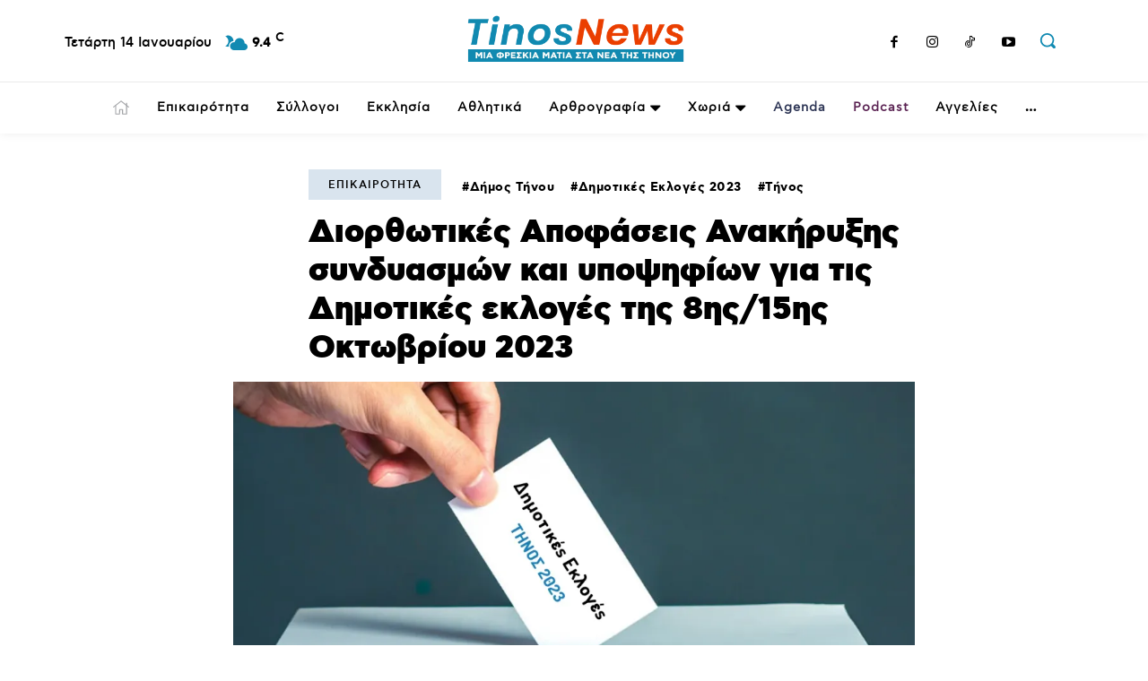

--- FILE ---
content_type: text/html; charset=utf-8
request_url: https://www.google.com/recaptcha/api2/anchor?ar=1&k=6LfZDc4iAAAAAIPDFBCerZb7fXubWqX05d_9J8QC&co=aHR0cHM6Ly90aW5vc25ld3MuZ3I6NDQz&hl=en&v=PoyoqOPhxBO7pBk68S4YbpHZ&size=invisible&anchor-ms=20000&execute-ms=30000&cb=awiysvcf5pwe
body_size: 48609
content:
<!DOCTYPE HTML><html dir="ltr" lang="en"><head><meta http-equiv="Content-Type" content="text/html; charset=UTF-8">
<meta http-equiv="X-UA-Compatible" content="IE=edge">
<title>reCAPTCHA</title>
<style type="text/css">
/* cyrillic-ext */
@font-face {
  font-family: 'Roboto';
  font-style: normal;
  font-weight: 400;
  font-stretch: 100%;
  src: url(//fonts.gstatic.com/s/roboto/v48/KFO7CnqEu92Fr1ME7kSn66aGLdTylUAMa3GUBHMdazTgWw.woff2) format('woff2');
  unicode-range: U+0460-052F, U+1C80-1C8A, U+20B4, U+2DE0-2DFF, U+A640-A69F, U+FE2E-FE2F;
}
/* cyrillic */
@font-face {
  font-family: 'Roboto';
  font-style: normal;
  font-weight: 400;
  font-stretch: 100%;
  src: url(//fonts.gstatic.com/s/roboto/v48/KFO7CnqEu92Fr1ME7kSn66aGLdTylUAMa3iUBHMdazTgWw.woff2) format('woff2');
  unicode-range: U+0301, U+0400-045F, U+0490-0491, U+04B0-04B1, U+2116;
}
/* greek-ext */
@font-face {
  font-family: 'Roboto';
  font-style: normal;
  font-weight: 400;
  font-stretch: 100%;
  src: url(//fonts.gstatic.com/s/roboto/v48/KFO7CnqEu92Fr1ME7kSn66aGLdTylUAMa3CUBHMdazTgWw.woff2) format('woff2');
  unicode-range: U+1F00-1FFF;
}
/* greek */
@font-face {
  font-family: 'Roboto';
  font-style: normal;
  font-weight: 400;
  font-stretch: 100%;
  src: url(//fonts.gstatic.com/s/roboto/v48/KFO7CnqEu92Fr1ME7kSn66aGLdTylUAMa3-UBHMdazTgWw.woff2) format('woff2');
  unicode-range: U+0370-0377, U+037A-037F, U+0384-038A, U+038C, U+038E-03A1, U+03A3-03FF;
}
/* math */
@font-face {
  font-family: 'Roboto';
  font-style: normal;
  font-weight: 400;
  font-stretch: 100%;
  src: url(//fonts.gstatic.com/s/roboto/v48/KFO7CnqEu92Fr1ME7kSn66aGLdTylUAMawCUBHMdazTgWw.woff2) format('woff2');
  unicode-range: U+0302-0303, U+0305, U+0307-0308, U+0310, U+0312, U+0315, U+031A, U+0326-0327, U+032C, U+032F-0330, U+0332-0333, U+0338, U+033A, U+0346, U+034D, U+0391-03A1, U+03A3-03A9, U+03B1-03C9, U+03D1, U+03D5-03D6, U+03F0-03F1, U+03F4-03F5, U+2016-2017, U+2034-2038, U+203C, U+2040, U+2043, U+2047, U+2050, U+2057, U+205F, U+2070-2071, U+2074-208E, U+2090-209C, U+20D0-20DC, U+20E1, U+20E5-20EF, U+2100-2112, U+2114-2115, U+2117-2121, U+2123-214F, U+2190, U+2192, U+2194-21AE, U+21B0-21E5, U+21F1-21F2, U+21F4-2211, U+2213-2214, U+2216-22FF, U+2308-230B, U+2310, U+2319, U+231C-2321, U+2336-237A, U+237C, U+2395, U+239B-23B7, U+23D0, U+23DC-23E1, U+2474-2475, U+25AF, U+25B3, U+25B7, U+25BD, U+25C1, U+25CA, U+25CC, U+25FB, U+266D-266F, U+27C0-27FF, U+2900-2AFF, U+2B0E-2B11, U+2B30-2B4C, U+2BFE, U+3030, U+FF5B, U+FF5D, U+1D400-1D7FF, U+1EE00-1EEFF;
}
/* symbols */
@font-face {
  font-family: 'Roboto';
  font-style: normal;
  font-weight: 400;
  font-stretch: 100%;
  src: url(//fonts.gstatic.com/s/roboto/v48/KFO7CnqEu92Fr1ME7kSn66aGLdTylUAMaxKUBHMdazTgWw.woff2) format('woff2');
  unicode-range: U+0001-000C, U+000E-001F, U+007F-009F, U+20DD-20E0, U+20E2-20E4, U+2150-218F, U+2190, U+2192, U+2194-2199, U+21AF, U+21E6-21F0, U+21F3, U+2218-2219, U+2299, U+22C4-22C6, U+2300-243F, U+2440-244A, U+2460-24FF, U+25A0-27BF, U+2800-28FF, U+2921-2922, U+2981, U+29BF, U+29EB, U+2B00-2BFF, U+4DC0-4DFF, U+FFF9-FFFB, U+10140-1018E, U+10190-1019C, U+101A0, U+101D0-101FD, U+102E0-102FB, U+10E60-10E7E, U+1D2C0-1D2D3, U+1D2E0-1D37F, U+1F000-1F0FF, U+1F100-1F1AD, U+1F1E6-1F1FF, U+1F30D-1F30F, U+1F315, U+1F31C, U+1F31E, U+1F320-1F32C, U+1F336, U+1F378, U+1F37D, U+1F382, U+1F393-1F39F, U+1F3A7-1F3A8, U+1F3AC-1F3AF, U+1F3C2, U+1F3C4-1F3C6, U+1F3CA-1F3CE, U+1F3D4-1F3E0, U+1F3ED, U+1F3F1-1F3F3, U+1F3F5-1F3F7, U+1F408, U+1F415, U+1F41F, U+1F426, U+1F43F, U+1F441-1F442, U+1F444, U+1F446-1F449, U+1F44C-1F44E, U+1F453, U+1F46A, U+1F47D, U+1F4A3, U+1F4B0, U+1F4B3, U+1F4B9, U+1F4BB, U+1F4BF, U+1F4C8-1F4CB, U+1F4D6, U+1F4DA, U+1F4DF, U+1F4E3-1F4E6, U+1F4EA-1F4ED, U+1F4F7, U+1F4F9-1F4FB, U+1F4FD-1F4FE, U+1F503, U+1F507-1F50B, U+1F50D, U+1F512-1F513, U+1F53E-1F54A, U+1F54F-1F5FA, U+1F610, U+1F650-1F67F, U+1F687, U+1F68D, U+1F691, U+1F694, U+1F698, U+1F6AD, U+1F6B2, U+1F6B9-1F6BA, U+1F6BC, U+1F6C6-1F6CF, U+1F6D3-1F6D7, U+1F6E0-1F6EA, U+1F6F0-1F6F3, U+1F6F7-1F6FC, U+1F700-1F7FF, U+1F800-1F80B, U+1F810-1F847, U+1F850-1F859, U+1F860-1F887, U+1F890-1F8AD, U+1F8B0-1F8BB, U+1F8C0-1F8C1, U+1F900-1F90B, U+1F93B, U+1F946, U+1F984, U+1F996, U+1F9E9, U+1FA00-1FA6F, U+1FA70-1FA7C, U+1FA80-1FA89, U+1FA8F-1FAC6, U+1FACE-1FADC, U+1FADF-1FAE9, U+1FAF0-1FAF8, U+1FB00-1FBFF;
}
/* vietnamese */
@font-face {
  font-family: 'Roboto';
  font-style: normal;
  font-weight: 400;
  font-stretch: 100%;
  src: url(//fonts.gstatic.com/s/roboto/v48/KFO7CnqEu92Fr1ME7kSn66aGLdTylUAMa3OUBHMdazTgWw.woff2) format('woff2');
  unicode-range: U+0102-0103, U+0110-0111, U+0128-0129, U+0168-0169, U+01A0-01A1, U+01AF-01B0, U+0300-0301, U+0303-0304, U+0308-0309, U+0323, U+0329, U+1EA0-1EF9, U+20AB;
}
/* latin-ext */
@font-face {
  font-family: 'Roboto';
  font-style: normal;
  font-weight: 400;
  font-stretch: 100%;
  src: url(//fonts.gstatic.com/s/roboto/v48/KFO7CnqEu92Fr1ME7kSn66aGLdTylUAMa3KUBHMdazTgWw.woff2) format('woff2');
  unicode-range: U+0100-02BA, U+02BD-02C5, U+02C7-02CC, U+02CE-02D7, U+02DD-02FF, U+0304, U+0308, U+0329, U+1D00-1DBF, U+1E00-1E9F, U+1EF2-1EFF, U+2020, U+20A0-20AB, U+20AD-20C0, U+2113, U+2C60-2C7F, U+A720-A7FF;
}
/* latin */
@font-face {
  font-family: 'Roboto';
  font-style: normal;
  font-weight: 400;
  font-stretch: 100%;
  src: url(//fonts.gstatic.com/s/roboto/v48/KFO7CnqEu92Fr1ME7kSn66aGLdTylUAMa3yUBHMdazQ.woff2) format('woff2');
  unicode-range: U+0000-00FF, U+0131, U+0152-0153, U+02BB-02BC, U+02C6, U+02DA, U+02DC, U+0304, U+0308, U+0329, U+2000-206F, U+20AC, U+2122, U+2191, U+2193, U+2212, U+2215, U+FEFF, U+FFFD;
}
/* cyrillic-ext */
@font-face {
  font-family: 'Roboto';
  font-style: normal;
  font-weight: 500;
  font-stretch: 100%;
  src: url(//fonts.gstatic.com/s/roboto/v48/KFO7CnqEu92Fr1ME7kSn66aGLdTylUAMa3GUBHMdazTgWw.woff2) format('woff2');
  unicode-range: U+0460-052F, U+1C80-1C8A, U+20B4, U+2DE0-2DFF, U+A640-A69F, U+FE2E-FE2F;
}
/* cyrillic */
@font-face {
  font-family: 'Roboto';
  font-style: normal;
  font-weight: 500;
  font-stretch: 100%;
  src: url(//fonts.gstatic.com/s/roboto/v48/KFO7CnqEu92Fr1ME7kSn66aGLdTylUAMa3iUBHMdazTgWw.woff2) format('woff2');
  unicode-range: U+0301, U+0400-045F, U+0490-0491, U+04B0-04B1, U+2116;
}
/* greek-ext */
@font-face {
  font-family: 'Roboto';
  font-style: normal;
  font-weight: 500;
  font-stretch: 100%;
  src: url(//fonts.gstatic.com/s/roboto/v48/KFO7CnqEu92Fr1ME7kSn66aGLdTylUAMa3CUBHMdazTgWw.woff2) format('woff2');
  unicode-range: U+1F00-1FFF;
}
/* greek */
@font-face {
  font-family: 'Roboto';
  font-style: normal;
  font-weight: 500;
  font-stretch: 100%;
  src: url(//fonts.gstatic.com/s/roboto/v48/KFO7CnqEu92Fr1ME7kSn66aGLdTylUAMa3-UBHMdazTgWw.woff2) format('woff2');
  unicode-range: U+0370-0377, U+037A-037F, U+0384-038A, U+038C, U+038E-03A1, U+03A3-03FF;
}
/* math */
@font-face {
  font-family: 'Roboto';
  font-style: normal;
  font-weight: 500;
  font-stretch: 100%;
  src: url(//fonts.gstatic.com/s/roboto/v48/KFO7CnqEu92Fr1ME7kSn66aGLdTylUAMawCUBHMdazTgWw.woff2) format('woff2');
  unicode-range: U+0302-0303, U+0305, U+0307-0308, U+0310, U+0312, U+0315, U+031A, U+0326-0327, U+032C, U+032F-0330, U+0332-0333, U+0338, U+033A, U+0346, U+034D, U+0391-03A1, U+03A3-03A9, U+03B1-03C9, U+03D1, U+03D5-03D6, U+03F0-03F1, U+03F4-03F5, U+2016-2017, U+2034-2038, U+203C, U+2040, U+2043, U+2047, U+2050, U+2057, U+205F, U+2070-2071, U+2074-208E, U+2090-209C, U+20D0-20DC, U+20E1, U+20E5-20EF, U+2100-2112, U+2114-2115, U+2117-2121, U+2123-214F, U+2190, U+2192, U+2194-21AE, U+21B0-21E5, U+21F1-21F2, U+21F4-2211, U+2213-2214, U+2216-22FF, U+2308-230B, U+2310, U+2319, U+231C-2321, U+2336-237A, U+237C, U+2395, U+239B-23B7, U+23D0, U+23DC-23E1, U+2474-2475, U+25AF, U+25B3, U+25B7, U+25BD, U+25C1, U+25CA, U+25CC, U+25FB, U+266D-266F, U+27C0-27FF, U+2900-2AFF, U+2B0E-2B11, U+2B30-2B4C, U+2BFE, U+3030, U+FF5B, U+FF5D, U+1D400-1D7FF, U+1EE00-1EEFF;
}
/* symbols */
@font-face {
  font-family: 'Roboto';
  font-style: normal;
  font-weight: 500;
  font-stretch: 100%;
  src: url(//fonts.gstatic.com/s/roboto/v48/KFO7CnqEu92Fr1ME7kSn66aGLdTylUAMaxKUBHMdazTgWw.woff2) format('woff2');
  unicode-range: U+0001-000C, U+000E-001F, U+007F-009F, U+20DD-20E0, U+20E2-20E4, U+2150-218F, U+2190, U+2192, U+2194-2199, U+21AF, U+21E6-21F0, U+21F3, U+2218-2219, U+2299, U+22C4-22C6, U+2300-243F, U+2440-244A, U+2460-24FF, U+25A0-27BF, U+2800-28FF, U+2921-2922, U+2981, U+29BF, U+29EB, U+2B00-2BFF, U+4DC0-4DFF, U+FFF9-FFFB, U+10140-1018E, U+10190-1019C, U+101A0, U+101D0-101FD, U+102E0-102FB, U+10E60-10E7E, U+1D2C0-1D2D3, U+1D2E0-1D37F, U+1F000-1F0FF, U+1F100-1F1AD, U+1F1E6-1F1FF, U+1F30D-1F30F, U+1F315, U+1F31C, U+1F31E, U+1F320-1F32C, U+1F336, U+1F378, U+1F37D, U+1F382, U+1F393-1F39F, U+1F3A7-1F3A8, U+1F3AC-1F3AF, U+1F3C2, U+1F3C4-1F3C6, U+1F3CA-1F3CE, U+1F3D4-1F3E0, U+1F3ED, U+1F3F1-1F3F3, U+1F3F5-1F3F7, U+1F408, U+1F415, U+1F41F, U+1F426, U+1F43F, U+1F441-1F442, U+1F444, U+1F446-1F449, U+1F44C-1F44E, U+1F453, U+1F46A, U+1F47D, U+1F4A3, U+1F4B0, U+1F4B3, U+1F4B9, U+1F4BB, U+1F4BF, U+1F4C8-1F4CB, U+1F4D6, U+1F4DA, U+1F4DF, U+1F4E3-1F4E6, U+1F4EA-1F4ED, U+1F4F7, U+1F4F9-1F4FB, U+1F4FD-1F4FE, U+1F503, U+1F507-1F50B, U+1F50D, U+1F512-1F513, U+1F53E-1F54A, U+1F54F-1F5FA, U+1F610, U+1F650-1F67F, U+1F687, U+1F68D, U+1F691, U+1F694, U+1F698, U+1F6AD, U+1F6B2, U+1F6B9-1F6BA, U+1F6BC, U+1F6C6-1F6CF, U+1F6D3-1F6D7, U+1F6E0-1F6EA, U+1F6F0-1F6F3, U+1F6F7-1F6FC, U+1F700-1F7FF, U+1F800-1F80B, U+1F810-1F847, U+1F850-1F859, U+1F860-1F887, U+1F890-1F8AD, U+1F8B0-1F8BB, U+1F8C0-1F8C1, U+1F900-1F90B, U+1F93B, U+1F946, U+1F984, U+1F996, U+1F9E9, U+1FA00-1FA6F, U+1FA70-1FA7C, U+1FA80-1FA89, U+1FA8F-1FAC6, U+1FACE-1FADC, U+1FADF-1FAE9, U+1FAF0-1FAF8, U+1FB00-1FBFF;
}
/* vietnamese */
@font-face {
  font-family: 'Roboto';
  font-style: normal;
  font-weight: 500;
  font-stretch: 100%;
  src: url(//fonts.gstatic.com/s/roboto/v48/KFO7CnqEu92Fr1ME7kSn66aGLdTylUAMa3OUBHMdazTgWw.woff2) format('woff2');
  unicode-range: U+0102-0103, U+0110-0111, U+0128-0129, U+0168-0169, U+01A0-01A1, U+01AF-01B0, U+0300-0301, U+0303-0304, U+0308-0309, U+0323, U+0329, U+1EA0-1EF9, U+20AB;
}
/* latin-ext */
@font-face {
  font-family: 'Roboto';
  font-style: normal;
  font-weight: 500;
  font-stretch: 100%;
  src: url(//fonts.gstatic.com/s/roboto/v48/KFO7CnqEu92Fr1ME7kSn66aGLdTylUAMa3KUBHMdazTgWw.woff2) format('woff2');
  unicode-range: U+0100-02BA, U+02BD-02C5, U+02C7-02CC, U+02CE-02D7, U+02DD-02FF, U+0304, U+0308, U+0329, U+1D00-1DBF, U+1E00-1E9F, U+1EF2-1EFF, U+2020, U+20A0-20AB, U+20AD-20C0, U+2113, U+2C60-2C7F, U+A720-A7FF;
}
/* latin */
@font-face {
  font-family: 'Roboto';
  font-style: normal;
  font-weight: 500;
  font-stretch: 100%;
  src: url(//fonts.gstatic.com/s/roboto/v48/KFO7CnqEu92Fr1ME7kSn66aGLdTylUAMa3yUBHMdazQ.woff2) format('woff2');
  unicode-range: U+0000-00FF, U+0131, U+0152-0153, U+02BB-02BC, U+02C6, U+02DA, U+02DC, U+0304, U+0308, U+0329, U+2000-206F, U+20AC, U+2122, U+2191, U+2193, U+2212, U+2215, U+FEFF, U+FFFD;
}
/* cyrillic-ext */
@font-face {
  font-family: 'Roboto';
  font-style: normal;
  font-weight: 900;
  font-stretch: 100%;
  src: url(//fonts.gstatic.com/s/roboto/v48/KFO7CnqEu92Fr1ME7kSn66aGLdTylUAMa3GUBHMdazTgWw.woff2) format('woff2');
  unicode-range: U+0460-052F, U+1C80-1C8A, U+20B4, U+2DE0-2DFF, U+A640-A69F, U+FE2E-FE2F;
}
/* cyrillic */
@font-face {
  font-family: 'Roboto';
  font-style: normal;
  font-weight: 900;
  font-stretch: 100%;
  src: url(//fonts.gstatic.com/s/roboto/v48/KFO7CnqEu92Fr1ME7kSn66aGLdTylUAMa3iUBHMdazTgWw.woff2) format('woff2');
  unicode-range: U+0301, U+0400-045F, U+0490-0491, U+04B0-04B1, U+2116;
}
/* greek-ext */
@font-face {
  font-family: 'Roboto';
  font-style: normal;
  font-weight: 900;
  font-stretch: 100%;
  src: url(//fonts.gstatic.com/s/roboto/v48/KFO7CnqEu92Fr1ME7kSn66aGLdTylUAMa3CUBHMdazTgWw.woff2) format('woff2');
  unicode-range: U+1F00-1FFF;
}
/* greek */
@font-face {
  font-family: 'Roboto';
  font-style: normal;
  font-weight: 900;
  font-stretch: 100%;
  src: url(//fonts.gstatic.com/s/roboto/v48/KFO7CnqEu92Fr1ME7kSn66aGLdTylUAMa3-UBHMdazTgWw.woff2) format('woff2');
  unicode-range: U+0370-0377, U+037A-037F, U+0384-038A, U+038C, U+038E-03A1, U+03A3-03FF;
}
/* math */
@font-face {
  font-family: 'Roboto';
  font-style: normal;
  font-weight: 900;
  font-stretch: 100%;
  src: url(//fonts.gstatic.com/s/roboto/v48/KFO7CnqEu92Fr1ME7kSn66aGLdTylUAMawCUBHMdazTgWw.woff2) format('woff2');
  unicode-range: U+0302-0303, U+0305, U+0307-0308, U+0310, U+0312, U+0315, U+031A, U+0326-0327, U+032C, U+032F-0330, U+0332-0333, U+0338, U+033A, U+0346, U+034D, U+0391-03A1, U+03A3-03A9, U+03B1-03C9, U+03D1, U+03D5-03D6, U+03F0-03F1, U+03F4-03F5, U+2016-2017, U+2034-2038, U+203C, U+2040, U+2043, U+2047, U+2050, U+2057, U+205F, U+2070-2071, U+2074-208E, U+2090-209C, U+20D0-20DC, U+20E1, U+20E5-20EF, U+2100-2112, U+2114-2115, U+2117-2121, U+2123-214F, U+2190, U+2192, U+2194-21AE, U+21B0-21E5, U+21F1-21F2, U+21F4-2211, U+2213-2214, U+2216-22FF, U+2308-230B, U+2310, U+2319, U+231C-2321, U+2336-237A, U+237C, U+2395, U+239B-23B7, U+23D0, U+23DC-23E1, U+2474-2475, U+25AF, U+25B3, U+25B7, U+25BD, U+25C1, U+25CA, U+25CC, U+25FB, U+266D-266F, U+27C0-27FF, U+2900-2AFF, U+2B0E-2B11, U+2B30-2B4C, U+2BFE, U+3030, U+FF5B, U+FF5D, U+1D400-1D7FF, U+1EE00-1EEFF;
}
/* symbols */
@font-face {
  font-family: 'Roboto';
  font-style: normal;
  font-weight: 900;
  font-stretch: 100%;
  src: url(//fonts.gstatic.com/s/roboto/v48/KFO7CnqEu92Fr1ME7kSn66aGLdTylUAMaxKUBHMdazTgWw.woff2) format('woff2');
  unicode-range: U+0001-000C, U+000E-001F, U+007F-009F, U+20DD-20E0, U+20E2-20E4, U+2150-218F, U+2190, U+2192, U+2194-2199, U+21AF, U+21E6-21F0, U+21F3, U+2218-2219, U+2299, U+22C4-22C6, U+2300-243F, U+2440-244A, U+2460-24FF, U+25A0-27BF, U+2800-28FF, U+2921-2922, U+2981, U+29BF, U+29EB, U+2B00-2BFF, U+4DC0-4DFF, U+FFF9-FFFB, U+10140-1018E, U+10190-1019C, U+101A0, U+101D0-101FD, U+102E0-102FB, U+10E60-10E7E, U+1D2C0-1D2D3, U+1D2E0-1D37F, U+1F000-1F0FF, U+1F100-1F1AD, U+1F1E6-1F1FF, U+1F30D-1F30F, U+1F315, U+1F31C, U+1F31E, U+1F320-1F32C, U+1F336, U+1F378, U+1F37D, U+1F382, U+1F393-1F39F, U+1F3A7-1F3A8, U+1F3AC-1F3AF, U+1F3C2, U+1F3C4-1F3C6, U+1F3CA-1F3CE, U+1F3D4-1F3E0, U+1F3ED, U+1F3F1-1F3F3, U+1F3F5-1F3F7, U+1F408, U+1F415, U+1F41F, U+1F426, U+1F43F, U+1F441-1F442, U+1F444, U+1F446-1F449, U+1F44C-1F44E, U+1F453, U+1F46A, U+1F47D, U+1F4A3, U+1F4B0, U+1F4B3, U+1F4B9, U+1F4BB, U+1F4BF, U+1F4C8-1F4CB, U+1F4D6, U+1F4DA, U+1F4DF, U+1F4E3-1F4E6, U+1F4EA-1F4ED, U+1F4F7, U+1F4F9-1F4FB, U+1F4FD-1F4FE, U+1F503, U+1F507-1F50B, U+1F50D, U+1F512-1F513, U+1F53E-1F54A, U+1F54F-1F5FA, U+1F610, U+1F650-1F67F, U+1F687, U+1F68D, U+1F691, U+1F694, U+1F698, U+1F6AD, U+1F6B2, U+1F6B9-1F6BA, U+1F6BC, U+1F6C6-1F6CF, U+1F6D3-1F6D7, U+1F6E0-1F6EA, U+1F6F0-1F6F3, U+1F6F7-1F6FC, U+1F700-1F7FF, U+1F800-1F80B, U+1F810-1F847, U+1F850-1F859, U+1F860-1F887, U+1F890-1F8AD, U+1F8B0-1F8BB, U+1F8C0-1F8C1, U+1F900-1F90B, U+1F93B, U+1F946, U+1F984, U+1F996, U+1F9E9, U+1FA00-1FA6F, U+1FA70-1FA7C, U+1FA80-1FA89, U+1FA8F-1FAC6, U+1FACE-1FADC, U+1FADF-1FAE9, U+1FAF0-1FAF8, U+1FB00-1FBFF;
}
/* vietnamese */
@font-face {
  font-family: 'Roboto';
  font-style: normal;
  font-weight: 900;
  font-stretch: 100%;
  src: url(//fonts.gstatic.com/s/roboto/v48/KFO7CnqEu92Fr1ME7kSn66aGLdTylUAMa3OUBHMdazTgWw.woff2) format('woff2');
  unicode-range: U+0102-0103, U+0110-0111, U+0128-0129, U+0168-0169, U+01A0-01A1, U+01AF-01B0, U+0300-0301, U+0303-0304, U+0308-0309, U+0323, U+0329, U+1EA0-1EF9, U+20AB;
}
/* latin-ext */
@font-face {
  font-family: 'Roboto';
  font-style: normal;
  font-weight: 900;
  font-stretch: 100%;
  src: url(//fonts.gstatic.com/s/roboto/v48/KFO7CnqEu92Fr1ME7kSn66aGLdTylUAMa3KUBHMdazTgWw.woff2) format('woff2');
  unicode-range: U+0100-02BA, U+02BD-02C5, U+02C7-02CC, U+02CE-02D7, U+02DD-02FF, U+0304, U+0308, U+0329, U+1D00-1DBF, U+1E00-1E9F, U+1EF2-1EFF, U+2020, U+20A0-20AB, U+20AD-20C0, U+2113, U+2C60-2C7F, U+A720-A7FF;
}
/* latin */
@font-face {
  font-family: 'Roboto';
  font-style: normal;
  font-weight: 900;
  font-stretch: 100%;
  src: url(//fonts.gstatic.com/s/roboto/v48/KFO7CnqEu92Fr1ME7kSn66aGLdTylUAMa3yUBHMdazQ.woff2) format('woff2');
  unicode-range: U+0000-00FF, U+0131, U+0152-0153, U+02BB-02BC, U+02C6, U+02DA, U+02DC, U+0304, U+0308, U+0329, U+2000-206F, U+20AC, U+2122, U+2191, U+2193, U+2212, U+2215, U+FEFF, U+FFFD;
}

</style>
<link rel="stylesheet" type="text/css" href="https://www.gstatic.com/recaptcha/releases/PoyoqOPhxBO7pBk68S4YbpHZ/styles__ltr.css">
<script nonce="fiYZ4ki6TN8S_VyqeoS_Ig" type="text/javascript">window['__recaptcha_api'] = 'https://www.google.com/recaptcha/api2/';</script>
<script type="text/javascript" src="https://www.gstatic.com/recaptcha/releases/PoyoqOPhxBO7pBk68S4YbpHZ/recaptcha__en.js" nonce="fiYZ4ki6TN8S_VyqeoS_Ig">
      
    </script></head>
<body><div id="rc-anchor-alert" class="rc-anchor-alert"></div>
<input type="hidden" id="recaptcha-token" value="[base64]">
<script type="text/javascript" nonce="fiYZ4ki6TN8S_VyqeoS_Ig">
      recaptcha.anchor.Main.init("[\x22ainput\x22,[\x22bgdata\x22,\x22\x22,\[base64]/[base64]/[base64]/[base64]/cjw8ejpyPj4+eil9Y2F0Y2gobCl7dGhyb3cgbDt9fSxIPWZ1bmN0aW9uKHcsdCx6KXtpZih3PT0xOTR8fHc9PTIwOCl0LnZbd10/dC52W3ddLmNvbmNhdCh6KTp0LnZbd109b2Yoeix0KTtlbHNle2lmKHQuYkImJnchPTMxNylyZXR1cm47dz09NjZ8fHc9PTEyMnx8dz09NDcwfHx3PT00NHx8dz09NDE2fHx3PT0zOTd8fHc9PTQyMXx8dz09Njh8fHc9PTcwfHx3PT0xODQ/[base64]/[base64]/[base64]/bmV3IGRbVl0oSlswXSk6cD09Mj9uZXcgZFtWXShKWzBdLEpbMV0pOnA9PTM/bmV3IGRbVl0oSlswXSxKWzFdLEpbMl0pOnA9PTQ/[base64]/[base64]/[base64]/[base64]\x22,\[base64]\x22,\x22w5R7w5fDqcKPwpMBXhjCocKBwow+wpRSwq/CisKyw5rDimBzazBQw5hFG0svRCPDr8Kgwqt4d3lWc3ohwr3CnEHDqXzDlgnCnD/[base64]/DtnYLDybDocOuwr8jw5XCmsOtw6bDu3fClQUtFH4yH8OOwphfeMOPw7vCmMKYasKHA8K4wqIdwrvDkVbCk8KpaHszBhbDvMKUGcOYwqTDt8K2dALCkjHDoUpWw4bClsO8w7szwqPCnU7Dj2LDkANXV3QiJ8KOXsO/WMO3w7UmwpUZJjHDmHc4w5BhF1XDmMOZwoRIScKDwpcXUkVWwpJmw7IqQcOJWQjDiGQybMOHNA4JZMKfwqYMw5XDp8OcSyDDvwLDgRzChMONIwvCjMOww7vDsEbCgMOzwpDDii9Iw4zCucOoIRdGwqwsw6sOAw/DsldvIcOVwrNYwo/Dsxh7wpNVdcO1UMKlwprCn8KBwrDCsmU8wqJvwrXCkMO6wrrDo37Dk8OVPMK1wqzChjxSK3MWDgfCs8Krwpllw7FwwrE1CcKTPMKmwoXDnBXCmz41w6xbJnHDucKEwo1oaEpKI8KVwpsxQ8OHQEVjw6ASwo9vGy3Cj8Olw5/CucOuJxxUw7bDpcKewpzDrSbDjGTDmnHCocODw6pww7w0w5HDvwjCjhETwq8nVQTDiMK7DDTDoMKlFx3Cr8OEYMKkSRzDk8KUw6HCjVg5M8O0w6vCoR85w6BLwrjDgCsrw5o8RQlofcOdwoNDw5A3w7crA3l7w78+wrh4VGgBLcO0w6TDlUpew4l/bQgcUF/DvMKjw5FUe8OTI8O1McORB8KswrHChz8Hw4nCkcKqHsKDw6FrCsOjXxV4EENowp50wrJXEMO7J2XDpRwFGcO1wq/DmcKAw4g/[base64]/Cln/CiElHcGJtQMOeMkl6VGzDmX7Cv8OCwpTClcOWLGXCi0HCnRMiXxPCjMOMw7llw6tBwr5/w7YtRTDCsVXDr8O2WMOVDcKdRSQMwrHCm11Sw6vCu3LCjcOtbcK7Ty/[base64]/DhhAxwpXCrWsWwrDDt8KlaMKEw5fCm8K+TUrDi8KhFsKrbsKhwoJ6K8OKR0DDs8KkGCXChcOQwovDncOUFcKWw4nDhXzCgcOHEsKNwrgxHwHDgsOSZsKnwrImwoV3w6BqFMKxQjJvw48pwrM2NcK/[base64]/w47CsMK/bMOfw5PDvMKowoPDg2AQAcOiwobDl8Obw6cJNQIrRcO9w6HDuDZfw6Rbw77DnnZVwojDtVnCssKkw5PDkMOHwrHCt8KNUcOcC8KRcsO6w6l7wplmw4Rkw5PCvMO5w7ECUMKEYVXCkQrCnD/DtMK1wqTCi1zClsKUWDFbUSHCkBHDgsOeFMKQeVHCg8KcPnQGfMOeWUnCgsKPHMOjw7tPMGo1w6vDj8KEwpnDhCkbwqjDiMKPG8KRK8OAXhHDhUFCdB/DqHDCgAvDvi08wo1HFMOlw6R3HsOjfMKwKcOewrRmNxvDgcK2w7ZUJMOjwopqwoPCnD1Xw6HDjxxqWHd2IQzCq8K5w4NAwovDg8O7w4dSwpnDh1srw7QuQsKPcMOYU8KuwqjCjcKYABLCo1c3wrcVwpw6wrMyw74MG8Ovw5nCrDoELcOBLErDiMKkAVbDnENsWU/Dqy3Dml/[base64]/wo3DnsKzwo3DpizDmcKrwrJKw4zDhlHChFpxcUgqOBLCt8K7wq46K8OuwoBbwo4IwpEEa8Omw7TCncOpaAtPJ8OowrZuw4vCkBxGbcOgamfDgsKkPsK3IsOTw650wpNXfsOHYMKJLcOzw6nDsMKDw7HChcOCKT/CocO+wrsHwpnDhE9Vw6ZQwrnDiUIZwrnCjD9cw5zDgMKIKSYPNMKMw5BKG1DDr1fDu8ODwpkHwozCtHfDrMKKw7gjaAAvwrs+w7/CmMKNVsO7wpPDtsKhwqwKw5DCusKHwrEIAcO+wp8pw7bDkAUSEgkrw5LDk3oUwq7CjMKgHcOswpNBE8Otc8OuwpQuwr3DocO7wq/DhQLDg1vDrCjDr1HCmsOFCHTDmsOsw6BHW3/[base64]/JADCmzvCjsOsGcO2JVtEMFIXwo3DjcOTwqdawpRowqkXwo1sKANGQXNbwqjCjUBqHcODwq3CiMK4VyXDiMOocWUowoRtKsOZwoLDocO6w7laCW1IwpZWeMK0LhDDgsKGwr51w5HDnMOKFsK6FcOpesOcGcK9w7fDvsO/[base64]/CsBJiwp8Cw4RFWMKiFAUmPg7CsMOKeSZuQ3glw7cSwpvCgzfCgzBZwpY+L8O7HsO1wpFtbMOBDEk9wovChMKDVMOjwq/DiEh2N8K0w6TCoMOKfjfCpcOsBcOwwrvDicK6ecKHZ8KYwoTCjEMBw7ZDwq/Djk8acsKxf3Vsw5zClXDCr8OjQcKMc8Oyw5HCgcOmEMKpwr7DoMOYwoxOWlIKwo3CjcK2w6pWZsOudsKjwo9Ge8Kpwp1sw4/[base64]/w6rCnGXCh2M1YwABVmjDuMK5wq7Co0cUQsOgBMORw6jDpMOCLMOvwqkVIMOSwrwkwoBIwq/Cg8KmBMKmwqrDj8KrWMOWw5/DmMOuw4LDtU3CqhBfw7BiB8KqwrfCu8KFTsKQw4bDr8O8CBAcw6vDtMOPL8KaZ8KWwphRS8KjNMKAw5dcUcKgQHR9wq7CjMOZLB9zA8KBwqHDljtSXx3ChMO1JcKRWk8ABkrDscKtWmAfOVJsM8K+XgDDmcOhVsK9F8OcwrnCtsKZXhTCl2Zaw5/DjsONwrbCrsO8Z0/DqHjDs8OgwoMTRBrCjsOWw57CksKeJMKuw5MvCFTCu35TIUzDnMOkPzPDu0TDuBdFwp1dSibCqnoWw57Dki8CwqvCkMOXw7HCpjDDvsKjw6dKw4fDlMOWw6ofw59Vw5TDsBPCnsOhEUUMcsKkPAgjNsO/wrPCtsOQw7/CqMKQw5nChMKLXU7Co8OEwpXDmcKvMUEDw7djOCR2F8OtMMOIZ8K/wpNXwqZHAyBTw5rCnHEKwoQHw5HCmBw1wrHCh8O3wonDvDhhUi9nVAbCq8OJACYywoJgdcOww4JLeMOYL8KAw5TCpQnDgcOjw53CkQNxwrnDhwbCscK1ecKYw63CiRZXw6hiGcOOw4B2AFfCgXhaS8Oqw4zDsMOcw77Cgy5Qw78ZCyXDvQ/CnmbDusKcZwkRwqDDkMO2w4/Dp8KAwr3Co8OALT7Dv8KFw7PDjlgyw6bCu3/DkcKxY8KFwoTDkcKaX2zCrEvCncKPU8KGwr7Co0xAw5DChcOrw61NCcOVAW3CtMOmR3x7w5rCjDlIXsKUwoxkfcOww5JUwosdw7IawqAsf8Kgw6PCicOLwrTDg8KFF0LDtzjDtk/CgDZcwq/CoSIVZMKEwoZrYMKqQn8kBjZXBMOmw5bDl8KWw6LDscKIf8OHUU1iP8KgSCsMw5HDrsOhw4HCjMObw6odw6xvAMOZwpvDsgLDjkEow55Xw5tlw73CvhRfVhdtwoxjwrPCo8K4bxUVZsOGwp4YRW0EwopZw5VTEnkkw5nClH/DkBMyUsKxdwvCnsKgMHZWI0HDj8OywoPCkgYoAMOjw7bChyVeB33DogrDl184wolzCsKpworDmMKJBXwDw4DCvnvCqwUiw4wnwpjCjjsyYEgPwrTCv8K3L8OeITjCj3fDm8Kmwp7CqGdESsKlRnzDkQzCtMOzwrp4HDDCrMOGZhsbMlTDmMObwqJuw43DjcK/w4fCsMOwwobCtyzChl4eAGQVw4nCpcOmAwrDgMOqwqhGwprDhcOdwp3CjcOqw6/CnMOowqjDusKEF8OOdcKuwpLCnFxfw7PCliMGe8OTEDI4EMKmw6RRwpV5w7TDvcOUAFt2wqkce8OWwrJ+w5/CoXbCml3CpWAmwpzCh0hXw6d7HXLCmGvDlcO9PcOFYnQNesKJecOXHUzDtDPDvsKWZDrDiMOAwqzCvw1UbcO8YcKww4wLf8KJw6nCoj9sw7DCusOwZTXDhRHCt8KVw5DDkAHDqm4iSMKNMQzDl0bCmMO/w7cjU8KmQxUiR8KPw6HCtxrDpMOYKMOqw6/DlcKrw5wpUh3ChW7DmCo/w45awpTDjsKMw53CsMK9w5bDuiheQMKQX1Z3d0TDgScuwqHCpAjCjAjCm8OWwpJAw784M8KDIcOseMKHw6RPTjrDgMKpw5ZvGMKjQiTCr8OrwoHCpcOsCiPCoBhdM8KPw53DhFXCrXPDmSDDqMK/aMOCw7N4e8OFUAlHEsOnw5LCqsKfwrZ4CEzDvMKwwq7DoGjDoUDCk2cYZMO1acKcw5PCoMKTwpXCq3HDvsKEH8KHP0vDocOFwoxWXnvChB/DrsKVUQtpw5tAw6lOw75Fw6/CpsKpdcOEw7bDoMOVZAsQwqkBwqITfcOuWmp9wqxFwo3CvMONejYGI8OVwpXCi8OGwqrDhDJ8GsOiKcKFUR0ZeGHDgnxIw6rDt8OTwrrCg8KQw6LDhsKpw78bwr/DszIGwr04UzpIQ8Olw6XDtSbCiijDqzdHw4DClMOWE2jCrj1DXwjCqlPCm0ECwqFMwpHDn8OPw63DjlbCnsKuwqnCssK0w7dEL8K4LcOEDyFWBmUiacKmw5Y6wrxlwooqw4wtw6x7w5xyw7TClMO2GCFEwrVweQrDlsKFHMKQw5HCncK/M8OLFSbDjzvDlcOnQRTDh8OnwpvCt8KyPMOsTsOOYcKTEBfCqcK5VR8pw7FGM8OOw4gRwonDt8KXGk9Dwr4WUcKmQsKXTT7Ci0zDosK1YcO6fsO/[base64]/[base64]/DvcK3w7zCtz7CiCE1w6jCgcKIw5Zfw4bCqm5NwrbCt1RvAMODCsOaw5how5hIw57Ci8OXHx5Gw5l5w4jCjmfDs37DrXfDvWxww4Z+Z8KXY3jDnjQSeDgsaMKOwrrCtjdqw4/[base64]/CpMK5wrXDnMOBMMKFfErDssOmworDuGlvwplrbcK5w7oMWMOrNQ3DrX7Ct3UPBcKLKlnCoMOhw6nDvA/DgAzCncKDfWN8wpLDhwLChnvCqjhudsKLWcO8AkDDpsOZwqPDpMKgIFbCk2soJ8KUFMORwoJAw6LCrsOtC8K9wq7CvRTCsifCtkIUXMKKTTQOw7vCuR1EYcOQwr/Ch1LDriEOwo9MwrgxI1LCq0LDhXbDvTHDuXfDowbCqMOcwqIQw6Zew7/CkEFewrhFwpXCm33Cg8K3w57Dg8OJTsO1wqFuUzstwqzCkcOGwoIsw4LCn8OIGTnDrw/DoWrCl8OjZcOhw75uw5B0wr1ow58vw5sRwrzDk8Owd8O2wr3DgMKhVcKWccK/dcK6BcOlw5LCp34Pw7wewpMuwrnDoFHDjWLCnQLDqFPDuDHDmRECYRoUwqzCoxXCgMKcDioHcCfDq8KBUnLCtgvCgT7DpsKTw4LCpMOLNU3DoTkfwoAKw5NkwrVewoJMfsKBCl9PDk/[base64]/w6/DgAhqS8KLw5vDn8OEYnYmbsKNw7d5w73Dg10DwrvDvsOAw6XCg8KTwq7Ck8K1GsKHwrFcw5wBwq1ewrfCjhURw5DCjSrDsmjDmD9KTcOywqBBw4IvV8OMw4jDmsKzVC/[base64]/wplywo/DrsOxw7I7w5hfQcOjU38VI0gDNH/CiMKHw4I9wrQ+w4zDtMOhOsKQUsOMETnCrm/DssOuagMgTGFRw6dMKmPDkcORTsKfwrLDu3LCoMKcwoXDrcOTwo7DkwLChMK3FHzDoMKaw6DDhMKuw7fDu8OTEgfDkHjDhsKRw67Dj8OWWMKLw53Di10YADwbVMOGVlQ4PcO7AsOrKENowpDCj8KncMKpdR0lwoDDtFcNwp8+IMK0wonCh25yw6s4KsOyw6PCq8O+wo/CvMK3FsObWwhoUiHCo8KvwrlJwp0zFEQiw6TDqyPChsKzw5TCjcOhwqbCmsKWwow0RMKNdi/[base64]/CgMKnw6BWTyQwCsOCwprDrD3CqsOlTlDDjQV0Kz5pwo7CqCAcwqsXOlHCqsOIw4DCnCrDni/[base64]/UcK1EMKyIEMawo5pwqQ7bgnDgw5vw4XCiifDhx54wp7DoQ/Dm15Xw6zDuSZdw7Ibwq3DuVTCjmc5w5rCuEopNl5yY3bCjCRhMsOKU0fCicOQRcO0wrJCEMO3wqjCr8Oewq7CtBDCnHoCEzgyCWY7w6rDjxxCWi7Cv3hGwozCrsO+wqxAAsOkwovDmncwJsKQNjfCnl3Ct1svwr/CpMKmdzZGw4TDrxnDpMOPGcKNw6pKwqM3w5FedMOnQsO/w7HCqcKWSXNNw6DCn8Krw7gLKMO9w63Cj17CpMOcw6RPwpDDiMKOw7DCs8KAw5fCg8K9w7NQwo/DgsOpNzslQ8K8w6TDucOOw5tWCzdiw7glXkLDoh7Cv8ObwovCtcKTWcO4RFLCii9ywrkAw7J4wqvCgDzDjsORZCnDgWzDi8K5wr3Dhh3Di1nChsO7wrxYHBPCtXEcwr5Gw6tYw58fMsKIK15NwqTCmMOTw6XClXjDkR/ComrDklDCqBp/[base64]/[base64]/Ct3VXwqsywrJmPsKxVUp+b8KqaUPDmDImwqk3wq3DjsOPX8KjJ8Okwol/w5/[base64]/CrsKoaRLCt33DmMOWw53CmMKtYcOxw47CgkXDp8KAwr5NwrcRPijDqAodwoJbwpR5IUdrwrHCtMKvMcOqWVLDvVd0w5jDq8Orw4TCv3Bow4PCisKLYsKDWixxUgrDv3sEQcKEwoPDuxM6KnojUxPCqRfDkzxWw7cFOUXDoQjDgzEGGMO6wrvDgl/[base64]/[base64]/Cp8K7wqZhasKeDCPCgMO3HcOsW8KBwoEJw5PDrW8hwqnDvFhDw5vDllFPcBLDuEzCsMKDwoDDgMO0wp9iPysAw6/CmMOgRsKrw5wZwqHDr8OrwqTDu8KxGMKlw7jCtn5+w48aR1A5wqACBsOPGz8Ow7UfwpnDrTgvw6fDmsK6Nx8IYSnDrnXCicO/w5/CvcKXwphyXlNqwoXCoz7Cq8KuBEBawqLDh8KswqZGbFwow4/Dr2DCr8Kow4IHbMK9bMK6wp7DninDusO/woUDwowVJ8Ktw6Q4E8KHw4PDr8K4wo3CkUfDm8KAw5lzwqNXw581esOZw5tYwpjCvCdVWWjDhcOYw5wCYwYfw5vDqB3Cm8Kkwoc5w7/[base64]/JU/[base64]/wrfCmcO9GcO9ZwRbVsOJwolNLsKVUsKww4ROAgcQaMObHcKQwpB4ScO8V8O1w4MMw73DgzPDssOawo/[base64]/Cj1PChxc6Rgc1wo0sw6PDncOawrQMS8KyNkF9PsOMDsKdVcKnwpw8wpZZd8OWDlpfw4XClMOEw4DDuzZUeFrCpQNlCsKsbE/CswLDr1jChMK2dcOaw7/[base64]/wpvDr37CoEMDEsOmZ2/DiMKrN0/CtMKdAcOgw5VgAUDCgjREeCXDhHVHwpRWwr/[base64]/RFzCp13DjMKcEMKvOR1QPXDDp3QYw4/CmMKcw7vCnMOCwqTDqCXCoFfDkVTCkDbClsOTa8KkwpUOwpojb31bwpXCiCVjw60pQHpiw4pjK8KMEwbCg0NVwq8IOcK/D8KKwoEFw4XCusOVJcKpK8O7XlsKw7vClcKaYXxYW8KvwqEqw7rDri7DqXTDgsKfwoobIBkIOXc5wpd4w5cmw68Vw5FTLGlWP27Dmwo9woVDwpJjw6HCjcOCw6nDvwnCtsK+Cg/[base64]/w4DCp8OmfMKPLVM5woNkc8OMwpFoX8KiEcKCwpQTw7/CplEnLcKTGMKMMknDpMOKXMOLw5rCrVMINEkZXnhzXQsqw4rCiC87dMKUw5LCkcO3w5zDj8Ovb8OgwqfDhcO8w4PDlSJgecK9SwfDjcOLw6gywr/DocKoOcObRQvDtVLCgEgpwr7Cq8KNw5gRM3QlJcKeD1LCsMO0wrXDhGFPW8OqTD7DvitewqXCtMK1aVrDhyFaw4DCvD/[base64]/DgsODwqfChcKaw5TDglrCgVcQFcOmwpVSSsKME3fCvGBAwrLCtsKLwp7Dj8OAw6/CkRrClR7Cq8O7wpsywqnCn8O+UkJkY8KCwoTDoGHDlnzCvhjCscOyHSJZBmUuQ1Fqw5oVwpZVw7/[base64]/Dh8K7FhvCqXzCgsOJRsO5IcOFwrXDksKIflxEVkjDiHF/FsK9RMODdT0+FjRNwoRcwovDlMKkXTRsCsK5woDCm8OCAsOEw4TDhMKdMhnDg2F7wpU6CXw1wpprw7zDosKrIsK4SyERQMKxwqswZHRWXUDDr8OIw4wTw4vDrj/DrQlcXXd9wphqwoXDgMOcwqMdwqXCvxLCrsOTDsODw47DjsKiXlHCpALDiMOBwpoTQDUAw6omwqhRw6XCsXfCqzQEJ8OFVyNQwqrCmSLCr8Oxb8KBMsO3XsKSw5HCjcK2w5RkDDtfw4zDoMOIw4fDn8Knw7YIWMKMW8Oxw4d8wo3Ds1TCk8K/w73CqnDDrkl5EQXDmcKsw4oRw6rDuVzCkMO1WsKPCcKaw7zDr8OFw7whwpLCoBbDp8Kpw6/Cs2DCgMO+O8OqC8OKQkvCqcKnTMK2ZV9GwrIdw5nChWvCjsOrwrURw6ERfWNcw5nDiMOOw7nDuMOXwpfDscK/w4www5tDM8KtFcOuwq3CscK5wqTDm8KEwpM+w7XDgjINeGIrQ8OGw51qw5XCrivCpQLDtcO/w43DokvCusOvwqN6w7zDhmHDijU5w65zJcK1acOFfErDiMO6wrgOPsKuUBUDMsKbwpJkw7DCl0XDiMO4w5gMEXo5w605TW5ow6Jwf8O/JDPDgMK3WXfCkMKIDsKQPwTCnwrCisO9w7TCo8KIDCxXwp5AwrNNC196FcOAEcKAwpPCp8KnAFHDjMKQwrkDwoMfw7B3wqXCrcKpZsOew6jDq0/DpzLCt8K7K8K6Dj0bw7fDisKswonCijBnw6bCusOow6gcPcOUMcOlCsOeVylWR8OWw4TClU09YcOGXVg1RhfDk2jDssO1FF5Fw5jDiGlSwr1gCQ3DvBNpwpbDqw/CsEsOZ0FQw7nCukBmYMOnwrIVw4jDniIZw4HCuABoc8ODdsK5IsOaU8O3aEbCvA9Cw4jCmSbDoHVrQ8Khw54KwpDCv8OwWMONHX/DscOudcOIUcKlwqfDp8KhLk1+cMO0w6/Con7Cll4twpwqasK/woLCsMOOIAwfbMOIw6bDs3gJXcK2w73CpFPDr8OGw61/f3NKwoHDjzXCkMOcw6c6wqDCpsK7w5PDqH5bcUTCt8K9DcKOwrrCgsKvw7w2w7rDr8KaP2/DuMKDIRnDicKLe3LCnA/DksOwRxrCiSXDq8KIw4tZP8OJRsOeCsKOKUfDtMOcecK9R8OnT8OkwqrDh8KYBUl9w6fDjMOhBVjCu8OfLcKlI8KrwoBlwpw+R8KDw4PCr8OMccOtEQ/CtkLCpMOPwowNwqdyw4Rtw4/[base64]/DhcKTwrEKDnbCjxbDkMK1SsOsVMO8MsOGw6teAMKvdA0VRDXDhEPDhsKrw4VVPHzDpBZHVipkcA01NcO/wqjCm8KnScO1ZWopN2XChMOpd8OTXMKewp8pdsOrwqRjX8O9wpwcMlhSDFdZb0Q8FcO3EU3DrFrCkShNw6lXwprCosOJOnQiw7J0bcKQwo7CrcKQwqjCisO1w7bCicO9JcOzwqETwqvCqU3DncOfbMOXAMO6UB/[base64]/Dq8Oyw7t2wqnDncKhwpZfw7g1w6/CuSnDmMK5YHvCql7Cskwww4XDicKew6s/[base64]/w7hLG1/DmX1MKsKSw5PChsOuR8OIwoPCsFLDmsOqw7o8wqXDojDCksOtwpFnw6sMwo/DpsKOE8KIw4xAwqnDkEvDixJgw5LCgwLCtHbDu8OfD8OHWsOzAHg9wopkwr8FwrHDmg5HWCgmwrllMsKvBWEcw7/CimEaQSTCs8OqT8OEwpVAw5TCmMOnb8O7w6TDsMKMRC3DnsKJSMOGw5LDnFZSwrkaw43Cs8KYRkkTwq7CvhkewoHCmlbDmGl6TljCpcOVw6jDqzZLw6XChsKXMGVew63DsnEawrPCpHUdw7/Cm8KWcMKfw5V/w64oRcO9GxjDscK+b8OCajDDlSdMFVZEZ0jDvkA9Bi3CvsOSLww+w4dJwpwKA0k1HcOqwr/CrU3CmcO5QR/CpsKwdnQRwqZ5wrFxFMKcdcO5wqsxwovCssOFw7ZYwqdGwpMVFT7Dg1/CpMKvDkxvw5jCiBfCgMKBwrxAMsOSw5LCuCIJUMKAeE7Cq8OfSsOWw6Ukw6NXwp9yw41bPMOTRAc5wrpkw6XCmsOsSFEYw43CpU4yGcKgw5fCpsOYw7QwaV7CgMK2f8OoHSHDqg/Dm2HClcOYDBLDrivCtWvDnMKowpfCnW0yDWgcXyoZWMKof8K6wp7CiTjDgXUKwp/Cn1xGJ3rDqQTDiMO/w7bCmWhBc8OgwrYsw6BswqXDgMK/[base64]/CsB7CksO4wrrCosK8FMOtw7hFN0BdVnfCpwPCo0pNw6XDnMOgY1oQT8OQwqfCgmPCi3NqwozCvzAgNMKMXl/CjxPDjcKHI8KHeATCnMOtX8KlE8KfwobDpAA/JALDk2Fqwrhjw5bCsMKBQMK/SsOOPcOPwq/DjsOTwpAlw7RQwqjCuTPCmzZKSFVmwpkZw7PCqU5/UE5tc358w7YXSUQOFcOjwq3CqxjCvDxTCcOSw4xUw4kqwpTDtMOzwrwSNTTDl8K/DFrCuV0Rwpp+wpLCmsKqX8Kgw7dRwo7DsUcJL8OMw5nDgEPCnwXDiMKww75hwpBsAX9CwqXDqcKYw5vCig9wwpPDh8OLwrVjUnY2wrbDoTvDoxNhw6nCjhrDqjpCwpfDrgPCklEOw4vCum/DmsOxLMOoBsK4wqjDnwLCusOXFsOfVHIRwr/DsmvDnsKCwp/DsMK4TsOFwqfDoH1hN8KTw4DDucKAS8OIw7vCtcOcQcKOwrJZw5hSRA00VsO5GcKowrhVwoM1wp96bzFMJj3Dix7Du8O2wqcyw60vwqXDqGdHB37CiXoNAMOVG3dwQcKkFcKhwqPCvcONw4XDgV8Id8OWwqjDgcOJaRXChWQLwozDl8KGAcKsZU1kw6/Dli9mUXQEw7cNw4UANcKGDsKFGgrDt8KBfiHDtsOuBXzDucOiETh7MzMqXsKvwp8SPVxcwq1gKC7ChUgvBjtkXmI1YwDCtMKFw7jDmsKxdMO5L0XCgxbDmsKNXsK5w7nDhDEnIRMqw5vDisKfXC/[base64]/Cg18ewpDCmUQVWVM7AMOjBTRrw6PChFvCrMKcJMO7w7/ChzpXwoBha3wIYznDocOMw4tBw7TDpcKGIUllZsKDZyzCukLDl8KFT25RHG3CrsKmBxJqWhk5w7g7w5fDnyPCisOyAMO4ImHCq8ObEwvDvcKDJzQpw4/Cl3DDpcOvw6jDgMKCwqIyw6rDicOdZS/Dg1jDtkwEwoUSwrDCoTkKw6fDmCTCiDl/w5TDmgQIKcOfw7rCgTnDuhJYwro9w7zDrsKIw7xXDiBCMcKdX8KsDsO6w6BrwqfDjMOsw5RFPVxAK8KfWVUBIyM0woLDvSXCkRRLbC0jw43Cj2R4w7zClnFlw6XDgjzDksKMIsKNXlAMwpHDksK8wqPCkMOKw6HDoMKxwpHDncKPwrnDi0jDk14Rw4B1wo/ClEbDrMKrAGYxCzU0w6UDHnNkwpAJJMK2MG8MCCrCvcKhwr3DtsKawpk1w4p8woEmTkrDpyXCu8ODWmF6wogMAsOdTsKZwoQBQsKdw5Ugw7F0LX0Sw5Z+w4kaf8KFN0XCvG7DkC9hwr/DksK9w4zDn8KXw7HDqi/CjUjDocOcbsKjw43CuMKcPcK/wrHCjDJgw7YnIcKlwowWwo9Mw5LDtMKQPsKyw6BxwpoYdjDDrsOow4fDny8ZwozDs8KhHsOwwqoCwp7CnlTDiMKww7vCmMKfByTDph7CicOnw5Qywo/[base64]/WSNjQXPCjMOCwo/DhR1/KcOuwpTDpsO9w6rCqcKvGT3DmD/DmMOcC8Osw4ZmL0o4aSrDlFw7wpfDsXEvNsOQw4/[base64]/Dm8OWEcOBwqBAJsKMw6XDuT4mw50uw5BbVMKgEw/CgsOEN8KFwpHDj8OUwoAUV3vCuHHDrztvwr4Qw7jDj8KEVEPDocOHAU3DuMO7esKjfw3DjB1rw71gwpzCmw4MOcOWFBkOwpctdsKfw5fDol/CiF7DlATCn8OBwpfDo8OCQMO5IBwywppkJW5LbsKnZk7Cn8KLFMKLw6kAFQHDozk5a0/DmsKCw4QLZsKqRQ15w68owpkvw6pKw4HClzLCkcO+Pg8Qa8OCZsOYPcKfIWIJwr/[base64]/Lk57esKXQ8OFwqEkwqwuwqJVWcOAa8KrZsO8CB3ChDAaw45aw73Dr8K1RTwUbcKpwrFrMgDDsmPCrwbDnhZ7BgPCmjY3ccKcJ8K2TlXChcKbwq3DgV/Dt8Oawqd/bA15wqdaw4bCoHJrw6rDtXIrRWfDp8KBcWcaw7ofwqpmw4/CvVFlwojCisO6AFcfQCt2wqYqwq/DkzYwR8OSWgwDw4PCm8KSAMOSOn7CnsKPBsKNwpHCtsOFCG1ndlNLw5bCijsowqDClcOdwrXCn8OMPSLDhXN2WlUbw5TDpsOrXyhxwpzDusKQUkAyesOVHhxHwr0twqVKE8Omw7tjwqPCljvDh8ObO8O7UUAQIR4zQ8OQwq02V8O0w6Uawrs6dGAmwrPDrmFswr/DhWXDlcKzM8KGw45pQsKSMsOWRMO1wpbDpSg8wrPCpMKsw5Ibw7bCisOlwpXCmgPDksOhw4ZgFBnDoMOPYTo/FcKiw68rw6QNPVVowrI7woRNdmHDjSofHMOKSMOtT8Krw5wAwo8Ww4jDmVwuE0zCqnRMw4t3MHt2GsOZwrXDtzkYOU/Ct2HDo8O5LcOqwqPDusOiTGMjHxFFQR7Di2/CqAXDvAITw79Lw4huwp9AShoVEsKoYjRlw7J7PgXCp8KKM0nCgsOEUsK1QMOVwrjDpsKgw5cQw4xIwq0aW8O2SsKXw4jDgsO2wrIUKcKiw4JOwpTCoMOAMcOqwqdqwokIVzdmWSJSwpnDtsKsS8KmwoUpw5jDpcOdEcOnw77CuwPCtRHDvz8ewocEGMOJwpTCoMKWw7/[base64]/[base64]/[base64]/DhcOJScKrEUTDjjzDlsKdbMKvHcORw43DsV4jw4/DqcK1MSY6w5vDtAfDuGpiwohCwqjDgUNbESDCqA/CsgI2Kl/CkSHDjlHCugfDigoUNwxaI27CjR0gM3w6w7FmesOHRn0xQGXDlWZgw7lzc8O/[base64]/w6vDig8qwovDqmFQwpkywoTCq8OiwpDCrsOxw4zCggozwoDCiHh2dw7CvMO3w58iCB5RJ3LDliPCvmciwpNiw6DCjFgBw4PDsDvDtCXDlcKPJiTCplbDkyhibzPCgsOzemJIwqLDnlTDnUjCpld1woTCi8OwwoTCgwFHw5BwRsOQJsKww5fCpMOyDMKtc8Omw5DCtsK/K8K5KcOCFsKxwo3CvMK5wp4EwoXDv3wfwqRQw6Y4w7cZwovDpjDDjBrDpMOmwp/CskMLwoPDiMOwPW5Lwq3Dn0fCkjTCgmXCr3YVwoYgw40rw4s0Oj5gNUZYEcKtJsO7wplVw6HCqRYwLj8KwoTCr8OQFMKEaHEYw7vDq8KVw7fCgcKvwp4qw7nDo8OdDMKSw53CgsO9RR4iw4HCqmzCoT3Cv23CghPCqHPConMBAUYZwoBcwqHDrkh/w7nCmcO3w57DhcO+wr07wpI3HMO7wr5+LBoBw5B6HMOPwqZjw4kwP38Ww6QsVynDp8OEFz1WwojDnjfDjMK3w5LCvsKXwp/CmMK7A8K8BsOKw6x1dR9NJn/CosKPZcKIWsO2McO2wpTDhxvCijzDq1FGXEN4G8K6cHLCqADDpHHDn8OHAcKDN8K3wpwJUHbDkMOrw4bDu8KmIcKvwp56wpnDnwLCnwdAKlxcwrbDoMO5w7XCmcKJwo4Ew5sqPcOTAH/[base64]/EhHClhpyw6XCkMOpwpLDqsK9MCXCmlUXwpHCusKgw6R6VCzChyEIw7IlwqPDlCk4HMOUZ07DhcKxwpYgKQdzNsKjwr4GwozCusOZw6hkwq/[base64]/ClsKqwrU9Gy0Xw6DDsiPCoMOlRmVuWm/[base64]/Dk8Oqw73CtV7DjsKrwpvDlwHDohfDiC/Dl8KoDHvDuhTCswnDqVlPwr5qwpNGw6PDjxBHwqfCv2J9w57Dky/CpxjCtwvDvMKQw6I0w7XDosKVMTfCm3fDuTtcCyjDtsOGw6vCm8OUQcOew68HwoHCmjUtwoLDp1t7ZMOVw4/ClsKeR8KpwoQbwqrDqMONfsKEwpvChjnCvcO7H2QdKQtiwp3CiRPChsOtwqYyw6XDl8O9wpvCocOrw4A3Enhgwr8JwrJAXAQJZMKzLlTCrhRWT8OGwrkXw6tmwp7CuR/[base64]/Cg8KSd8OSwrvCrRrCrsKyXEJ2w5tPwrnDu8KUwrwcHcKiNHXDgsKjwpfCjH3DvcKRccKUwpgCGjUTUl1qN2FCwprDtsOvAnY2wqLDkigFw4N3V8Khw5vCosK5w4rCvHU5QCcTVjRRUkhbw7jDgAI6AsKFw7Mgw5jDgAlfecOaB8KVdsKHwonCt8ODVUNHUy/DtUwHEcO/IFPChhgZwprDtcO9ecKjwrnDgS/[base64]/DosOKQC9eOcK0w5vCoBdYw77DrsKzw5rCqnN3UsOkQxgTfiU6w74jTwRYHsKCw5pJIVxlS1XDvcKNw7DCm8KEw4BhWzAcwoDDlgrCkB/Cg8O7woI6UsOZO2l7w61uJ8KBwqAbAsOGw7l/wrXDhXDCtMOdD8OyTMKDAMKicMKBS8OSwoMvOFfCiSnDtzwWw4Bwwpc6J18fE8KHHcOyF8OAKMK8TcOMwo/CuXzCocKswpU8U8O6HsKbwoMFBMKSQsO8wrvDjUAPwrEWEiHDlcKkOsOPHsKnw7NSw53DrcKmJkMZJMKrB8OtJcK9FhBVF8K5w4rCkU7DicODwrJaGcKeZkYkSsKVw4/CkMKyEcKhw4c9VMOFw4BfI0nClHPDvMOHwr5XGcKyw6M9Pyp/wppiC8O4J8K1w5pOYcKZFRZewozChcKkwr9sw4DDo8KTCFHCk2LCrHUxK8KSw58BwoDCnXRnbUowM2QMwqUkdkMDKcOiYl8qE2fDl8KgIcKVwpbDmcOyw5LDti1yLcKuwrrDoR1YE8Oiw51kO1/[base64]/wq1wW8OsN8OEwrh8BCZWwojDmMKdRz/DqsK4w6J2w5DCpcK6w6PDsxnDo8OjwrZkHMK/[base64]/[base64]/CqsKmwqA+wpwdwpTDglnDr3vCjsKuP8KrFz/Dk8KTWAHCk8OsGMOTw5Viw6VOezNGw6x+KDXCpMKNw5PDr3Mewqt8UsKoYMOWL8Kew4wdMnMuw47DhcKcXsKbw5nDsMKEUXdIPMKFw5/DjsOIw6rChsKsTF/ClcOKwqzCngnCp3TDohs9DBPCn8OVw5NaCMKVwqFrd8OwGcOXw6ETE2XCrTjDiRzDlW/[base64]/[base64]/[base64]/Cjh/Du8KZwqYzw5jCuBnCiRDCi0xyUcK5J1/CkArDsW/CscOuwrogw6LCg8OtMgjDhgBvw6BoRMKdGGjDpDQmRGHDmsKrR1RFwqpxw7NTwq0Xw49ETsKtLMOowp8BwpYGVMKsIsO5wqpIw7TDuVZ3wrp/wqvCh8K0w7TCmDFfw67CqMK6O8OGw6vCvcOMw5U0TAQ0AsOOEcOMKRQGwrsbDcK3wqTDsAg8OgPCgcKVwr16MMOmd1zDrMKPGX13wppZw63DonPCoHpgCU3CicKOb8KqwpgadihmAxwCYsKtwqN/YsOAd8Kpfz4Aw57DtMKcw6wsRH3DtDPCr8K0ch0lXMK+OzDCrULCm15YTj03w5/[base64]/w7TDkHXDnlpmVX7Cg28KwqrDh2TDvcOofm7DpTRuwp1UDGrCjcKYw6FVw6TCggkXCAMLwqETVsO1MW3Cr8Okw54zdsOaOMKow4okw6tMw7plw7DDmcKraBXCnU7ClcO6eMOHw4ktw6jDisOjw4TDnBPCuGHDiiVsLMK8wrUjwqERw5VvbcODRcOEw4/DjMOzRxbCl1/DnsOow6HCs1jCvMK7wp4FwrBfwqMkwqBPdcKAA3fCk8OASE9Ud8Kww6hbeAMww4dxwq/[base64]/Cjw7CnMK4fAPDksKvw67CksOXAMO3w5PCsMOkw53CnhPDlWoTwpDCicOzwrg8wrwxw7XCqcKcw4w6TMKtbMO3WsKOw4jDp2QdfXoPw6PDvWV1wrnDrMObw4Y8NcO1w41Yw4jCqsKqwpBLwowoECx5JsKVw4tBwrwhaEfDjsKhBQk/[base64]/w40fw6ZCCcOoK8KqWCxuw5DDglkKEgElBsKhw6AmcsK3w7jCnEYBwoPCr8Oowpdvw6pjw5XCrMKLwpvCjMOpGnfDp8K6wrpbwptzwq56wqMAQMKXL8OCw68Sw5M2ZRvCnEvDr8K5VMOUNwwgwpQsesKdeDfCoD8vQcO2B8KKVMKQeMO5w4zDr8Omw5/[base64]/CtsOgw6vCg8Kmwqwbw7MHAXBoBTF/[base64]/KcKsAQ9HKMOJQ390M8OMw7kEwoXDigzChRvDlClWHmklesKJwrXDjcK0ZVPDvMKfEsOaFsOfwq3DmQx2ZXo\\u003d\x22],null,[\x22conf\x22,null,\x226LfZDc4iAAAAAIPDFBCerZb7fXubWqX05d_9J8QC\x22,0,null,null,null,0,[16,21,125,63,73,95,87,41,43,42,83,102,105,109,121],[1017145,333],0,null,null,null,null,0,null,0,null,700,1,null,0,\x22CvYBEg8I8ajhFRgAOgZUOU5CNWISDwjmjuIVGAA6BlFCb29IYxIPCPeI5jcYADoGb2lsZURkEg8I8M3jFRgBOgZmSVZJaGISDwjiyqA3GAE6BmdMTkNIYxIPCN6/tzcYADoGZWF6dTZkEg8I2NKBMhgAOgZBcTc3dmYSDgi45ZQyGAE6BVFCT0QwEg8I0tuVNxgAOgZmZmFXQWUSDwiV2JQyGAA6BlBxNjBuZBIPCMXziDcYADoGYVhvaWFjEg8IjcqGMhgBOgZPd040dGYSDgiK/Yg3GAA6BU1mSUk0GhkIAxIVHRTwl+M3Dv++pQYZxJ0JGZzijAIZ\x22,0,1,null,null,1,null,0,1,null,null,null,0],\x22https://tinosnews.gr:443\x22,null,[3,1,1],null,null,null,1,3600,[\x22https://www.google.com/intl/en/policies/privacy/\x22,\x22https://www.google.com/intl/en/policies/terms/\x22],\x22YylkxcS2QaXNtb4cloON/JB6R4afG+3n1w7nq2+VfwY\\u003d\x22,1,0,null,1,1768357087481,0,0,[198],null,[113,8,238,233,146],\x22RC-N1QgAyRLrHV4Wg\x22,null,null,null,null,null,\x220dAFcWeA58MwAt2fXVjtPD8h9QLjAr8XGmtLq4O4TWwIW-dwiDQhm6e1zOtzsIW_0_HvwCosMsJm7gWDG38lKnf5y9zih-0Ku6Jg\x22,1768439887370]");
    </script></body></html>

--- FILE ---
content_type: text/html; charset=UTF-8
request_url: https://tinosnews.gr/wp-admin/admin-ajax.php?td_theme_name=Newspaper&v=12.7.3
body_size: -203
content:
{"22855":326}

--- FILE ---
content_type: text/css
request_url: https://tinosnews.gr/wp-content/themes/Newspaper-child/style.css?ver=12.7.3f49g1
body_size: 1821
content:
/*
Theme Name:     Newspaper Child theme
Theme URI: 		http://themeforest.net/user/tagDiv/portfolio
Description:    Child theme made by tagDiv
Author:         tagDiv
Author URI: 	http://themeforest.net/user/tagDiv/portfolio
Template:       Newspaper
Version:        9.0c
*/


/*  ----------------------------------------------------------------------------
    This file will load automatically when the child theme is active. You can use it
    for custom CSS.
*/
.grecaptcha-badge{
	visibility:hidden;
}
.orange{
	background-color: #ec3f00;
    -webkit-background-clip: text;
}
.main_article .td-module-title:hover a{
	color:#118ab2;
}

.tdb-tags a:before,
.tdi_164.td_block_categories_tags .td-ct-item:before,
.tdi_235.td_block_categories_tags .td-ct-item:before,
.tdi_170.td_block_categories_tags .td-ct-item:before,
.cctags.td_block_categories_tags .td-ct-item:before{
  content: "#";
  font-color: #000;
}
.tdb_single_tags .tdb-tags{
    display: flex;
    align-items: center;
    flex-wrap: wrap;
    gap: 5px 0px;
    font-size: 18px;
}
.tdb-tags a{
    font-size: 1.07143rem;
    font-weight: 600;
    line-height: 1;
    position: relative;
}
.category_post{
    padding: 2px 12px 0;
    display: inline-flex;
    align-items: center;
    justify-content: center;
    background-color: #d9e4ee;
}

.cctags.tdb_single_tags a:hover{
	background-color: initial;
}

.category_post_cl>.vc_column-inner .wpb_wrapper{
	display: flex!important;
    align-items: center;
}
.wp-block-rss__item{
	padding-bottom: 2px;
    border-bottom: 1px dotted black;
    margin-left: 5px;
    margin-bottom: 5px;
}
.wp-block-rss__item-title a {
    color: black;
    font-family: 'tinosnews-bold-webfont';
    font-size: 15px;
}
.ccauto-grid{
	column-gap: 10px;
}
.ccgrid-box{
	flex-flow: column nowrap;
    padding: 1rem;
    background-image: linear-gradient(to top, rgba(195,215,245,0), rgba(195,215,245,.7));
    border: 1px solid #999;
    border-radius: 5px;
}
.wp-block-rss__item-publish-date{
	color: #e83e00;
}
.wp-block-rss__item:last-child{
	border-bottom: 0px;
}

.td_module_wrap:hover .td-module-title.entry-title a{
    color:initial;
}
.td_block_inner .td_module_wrap .td-module-title:hover a{
    color:#118ab2;
}

.diologakia .cctext{
    border-right: 1px solid #000;
    margin-right: 8px;
    padding-right: 8px;
    max-width: 90px;
    min-height: 32px;
    font-size: 0.9rem;
    font-weight: 800;
    line-height: 1;
    position: relative;
    text-align: end;
}
.diologakia{
    align-items: center;
    display: flex;
    transition: all .3s ease;
}
.diologakia .cctext:before {
    content: '';
    width: 8px;
    height: 8px;
    display: inline-flex;
    margin: 7px 8px 0px 0px;
    background-color: #ec3f00;
    border-radius: 24px;
}

.diologakia .ccvalue{
    font-size: 1.04286rem;
    font-weight: 600;
    color: #000;
    letter-spacing: -0.5px;
    text-align: left;
	line-height: 1.2;
}

.mobile_diologakia .diologakia .ccvalue,
.mobile_diologakia .diologakia .cctext{
	 font-size: 16px;
}
.mobile_diologakia .diologakia{
	margin-left: 8vw;
}

.wp-rss-aggregator .feed-source{
	display:none;
}
.wp-rss-aggregator .wpra-item{
	margin: 0;
	list-style: none;
    font-family: 'tinosnews-medium-webfont';
}
.wp-rss-aggregator .wpra-item a{
	color:black;
	font-size: 0.9em;
	overflow: hidden;
    display: -webkit-box;
    -webkit-line-clamp: 3;
    -webkit-box-orient: vertical;
}
.wp-rss-aggregator  .feed-date{
	color:#e83e00;
}

.td-module-title{
    overflow: hidden;
    display: -webkit-box;
    -webkit-line-clamp: 4;
    -webkit-box-orient: vertical;
}

.tdb_templates-template-default #tdm-popup-modal-td_m_45b1 .tdm-pmh-close {
    color: #000000;
}
#tdm-popup-modal-td_m_45b1 .tdm-pmh-close {
    color: #000000!important;
}
.cc_trends .td-ct-item-name {
    font-family: var(--tinosnewsbd) !important;
    font-size: 16px !important;
}
@media (max-width: 767px){
.tdi_229 .td-module-meta-info {
    padding: 25px 0 0 0;
}
	.main_article.tdc-row .td-module-meta-info{
	padding: 25px 0 0 0;
}
}
.cc_directions img{
    -webkit-filter: invert(100%); /* Safari/Chrome */
    filter: invert(100%);
}

.tdi_180 .td-image-container .td-post-category[href='https://tinosnews.gr/category/angelies/'],
.tdi_156 .td-post-category[href='https://tinosnews.gr/category/angelies/'],
.tdi_180 .td-image-container .td-post-category[href='https://tinosnews.gr/category/diafimisi/'],
.tdi_156 .td-post-category[href='https://tinosnews.gr/category/diafimisi/'] {
  display: none;
}

#nextSunday,#curPharmacy{
    font-family: var(--tinosnewsbd);
    font-size: 15px;
    text-align: center;
    padding-left: 62.5px;
    position: relative;
    bottom: 67px;
    color: white;
    line-height: 1.1;
}
.open_gas,.cur_pharm{
	max-height: 44px;
}
.cur_pharm{
	margin-bottom: 5px;
}
.cur_pharm .tagdiv-type img{
	margin-bottom:0px;
}
.tn-animate-opacity{animation:opac 3s}@keyframes opac{from{opacity:0} to{opacity:1}}
.main_article .entry-title{position:relative;animation:animateright 0.4s}@keyframes animateright{from{right:-300px;opacity:0} to{right:0;opacity:1}}
.diologakia,.main_article .td-excerpt{animation:opac 0.8s}@keyframes opac{from{opacity:0} to{opacity:1}}

.tdm-popup-modal-open .open_gas,.tdm-popup-modal-open .cur_pharm{max-height: 25px;}
#tinostalkbanner{width:100%}
#dateToday{margin:0px;}

.tdi_180 .td-image-container .td-post-category[href='https://tinosnews.gr/category/angelies/'],
.tdi_156 .td-post-category[href='https://tinosnews.gr/category/angelies/'],
.tdi_180 .td-image-container .td-post-category[href='https://tinosnews.gr/category/diafimisi/'],
.tdi_158 .td-post-category[href='https://tinosnews.gr/category/diafimisi/'],
.tdi_176 .td-post-category[href='https://tinosnews.gr/category/diafimisi/']{
  display: none;
}


.podcast-title {
    transform: rotate(-90deg) !important;
    display: inline-block;
    position: relative;
    left: -100px;
}

.pod-center{
        justify-content: center;
}

.agg_filter .td-subcat-filter{
    right: auto;
    background-color: #f6f6f6;
    border-left: 3px solid #118ab2;
}
.agg_filter .td-subcat-filter ul a{
    color:black;
}

.agg_filter .td-block-title{
    display:none;
}

.agg_filter .td_block_inner .td_module_flex:nth-child(odd){
  background-color: #eaeaea;
}
// .fe-extrainfo-label{
//     display:none
// }

.rhc-term-venue a{
    font-size:18px;
}


#cc_event_details a,
#cc_event_details span{
    font-size:15px;
}
#cc_event_details span{
    color: #697586;
}
.cc-gmaps-btn{
    line-height: 0;
    margin-bottom:0;
}
.cc-gmaps-btn .tdm-btn{
    height: auto;
    padding: 12px 18px 12px;
    background-color: #118ab2;
    border-radius: 5px;
    font-size: 16px !important;
    line-height: 1 !important;
    font-weight: 700 !important;
    color:white;
}

.cc_directions_btns .fc-button-icalendar{
    background-color: #118ab2;
    margin-bottom:0px;
}

.rhc-upcoming-events6 .rhc-widget-body .rhc-event-image img {
    transform: none;
}